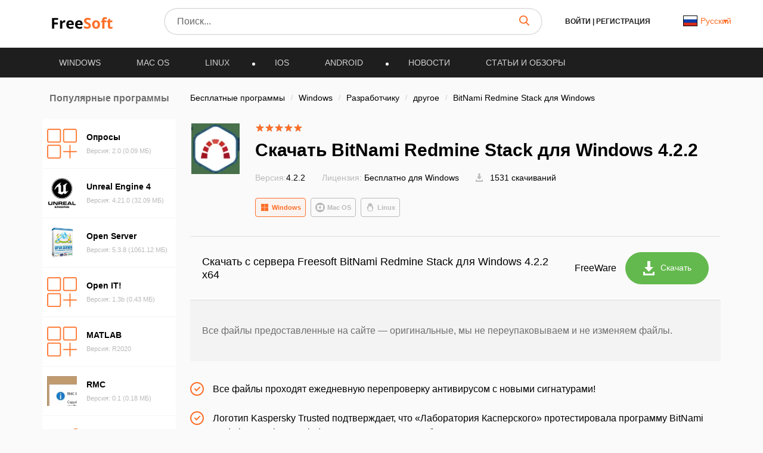

--- FILE ---
content_type: application/javascript; charset=utf-8
request_url: https://freesoft.ru/build/assets/modal-DXTAcoTH.js
body_size: 6877
content:
const m=new Map,N={set(e,t,n){m.has(e)||m.set(e,new Map);const s=m.get(e);if(!s.has(t)&&s.size!==0){console.error(`Bootstrap doesn't allow more than one instance per element. Bound instance: ${Array.from(s.keys())[0]}.`);return}s.set(t,n)},get(e,t){return m.has(e)&&m.get(e).get(t)||null},remove(e,t){if(!m.has(e))return;const n=m.get(e);n.delete(t),n.size===0&&m.delete(e)}},ut=1e3,k="transitionend",U=e=>(e&&window.CSS&&window.CSS.escape&&(e=e.replace(/#([^\s"#']+)/g,(t,n)=>`#${CSS.escape(n)}`)),e),dt=e=>e==null?`${e}`:Object.prototype.toString.call(e).match(/\s([a-z]+)/i)[1].toLowerCase(),ft=e=>{if(!e)return 0;let{transitionDuration:t,transitionDelay:n}=window.getComputedStyle(e);const s=Number.parseFloat(t),i=Number.parseFloat(n);return!s&&!i?0:(t=t.split(",")[0],n=n.split(",")[0],(Number.parseFloat(t)+Number.parseFloat(n))*ut)},ht=e=>{e.dispatchEvent(new Event(k))},A=e=>!e||typeof e!="object"?!1:(typeof e.jquery<"u"&&(e=e[0]),typeof e.nodeType<"u"),M=e=>A(e)?e.jquery?e[0]:e:typeof e=="string"&&e.length>0?document.querySelector(U(e)):null,Q=e=>{if(!A(e)||e.getClientRects().length===0)return!1;const t=getComputedStyle(e).getPropertyValue("visibility")==="visible",n=e.closest("details:not([open])");if(!n)return t;if(n!==e){const s=e.closest("summary");if(s&&s.parentNode!==n||s===null)return!1}return t},G=e=>!e||e.nodeType!==Node.ELEMENT_NODE||e.classList.contains("disabled")?!0:typeof e.disabled<"u"?e.disabled:e.hasAttribute("disabled")&&e.getAttribute("disabled")!=="false",J=e=>{e.offsetHeight},Z=()=>window.jQuery&&!document.body.hasAttribute("data-bs-no-jquery")?window.jQuery:null,w=[],_t=e=>{document.readyState==="loading"?(w.length||document.addEventListener("DOMContentLoaded",()=>{for(const t of w)t()}),w.push(e)):e()},R=()=>document.documentElement.dir==="rtl",mt=e=>{_t(()=>{const t=Z();if(t){const n=e.NAME,s=t.fn[n];t.fn[n]=e.jQueryInterface,t.fn[n].Constructor=e,t.fn[n].noConflict=()=>(t.fn[n]=s,e.jQueryInterface)}})},p=(e,t=[],n=e)=>typeof e=="function"?e(...t):n,X=(e,t,n=!0)=>{if(!n){p(e);return}const i=ft(t)+5;let o=!1;const r=({target:l})=>{l===t&&(o=!0,t.removeEventListener(k,r),p(e))};t.addEventListener(k,r),setTimeout(()=>{o||ht(t)},i)},re=(e,t,n,s)=>{const i=e.length;let o=e.indexOf(t);return o===-1?!n&&s?e[i-1]:e[0]:(o+=n?1:-1,o=(o+i)%i,e[Math.max(0,Math.min(o,i-1))])},pt=/[^.]*(?=\..*)\.|.*/,gt=/\..*/,Et=/::\d+$/,S={};let x=1;const tt={mouseenter:"mouseover",mouseleave:"mouseout"},bt=new Set(["click","dblclick","mouseup","mousedown","contextmenu","mousewheel","DOMMouseScroll","mouseover","mouseout","mousemove","selectstart","selectend","keydown","keypress","keyup","orientationchange","touchstart","touchmove","touchend","touchcancel","pointerdown","pointermove","pointerup","pointerleave","pointercancel","gesturestart","gesturechange","gestureend","focus","blur","change","reset","select","submit","focusin","focusout","load","unload","beforeunload","resize","move","DOMContentLoaded","readystatechange","error","abort","scroll"]);function et(e,t){return t&&`${t}::${x++}`||e.uidEvent||x++}function nt(e){const t=et(e);return e.uidEvent=t,S[t]=S[t]||{},S[t]}function At(e,t){return function n(s){return L(s,{delegateTarget:e}),n.oneOff&&a.off(e,s.type,t),t.apply(e,[s])}}function yt(e,t,n){return function s(i){const o=e.querySelectorAll(t);for(let{target:r}=i;r&&r!==this;r=r.parentNode)for(const l of o)if(l===r)return L(i,{delegateTarget:r}),s.oneOff&&a.off(e,i.type,t,n),n.apply(r,[i])}}function st(e,t,n=null){return Object.values(e).find(s=>s.callable===t&&s.delegationSelector===n)}function it(e,t,n){const s=typeof t=="string",i=s?n:t||n;let o=rt(e);return bt.has(o)||(o=e),[s,i,o]}function K(e,t,n,s,i){if(typeof t!="string"||!e)return;let[o,r,l]=it(t,n,s);t in tt&&(r=(ct=>function(b){if(!b.relatedTarget||b.relatedTarget!==b.delegateTarget&&!b.delegateTarget.contains(b.relatedTarget))return ct.call(this,b)})(r));const u=nt(e),_=u[l]||(u[l]={}),d=st(_,r,o?n:null);if(d){d.oneOff=d.oneOff&&i;return}const E=et(r,t.replace(pt,"")),h=o?yt(e,n,r):At(e,r);h.delegationSelector=o?n:null,h.callable=r,h.oneOff=i,h.uidEvent=E,_[E]=h,e.addEventListener(l,h,o)}function $(e,t,n,s,i){const o=st(t[n],s,i);o&&(e.removeEventListener(n,o,!!i),delete t[n][o.uidEvent])}function Tt(e,t,n,s){const i=t[n]||{};for(const[o,r]of Object.entries(i))o.includes(s)&&$(e,t,n,r.callable,r.delegationSelector)}function rt(e){return e=e.replace(gt,""),tt[e]||e}const a={on(e,t,n,s){K(e,t,n,s,!1)},one(e,t,n,s){K(e,t,n,s,!0)},off(e,t,n,s){if(typeof t!="string"||!e)return;const[i,o,r]=it(t,n,s),l=r!==t,u=nt(e),_=u[r]||{},d=t.startsWith(".");if(typeof o<"u"){if(!Object.keys(_).length)return;$(e,u,r,o,i?n:null);return}if(d)for(const E of Object.keys(u))Tt(e,u,E,t.slice(1));for(const[E,h]of Object.entries(_)){const V=E.replace(Et,"");(!l||t.includes(V))&&$(e,u,r,h.callable,h.delegationSelector)}},trigger(e,t,n){if(typeof t!="string"||!e)return null;const s=Z(),i=rt(t),o=t!==i;let r=null,l=!0,u=!0,_=!1;o&&s&&(r=s.Event(t,n),s(e).trigger(r),l=!r.isPropagationStopped(),u=!r.isImmediatePropagationStopped(),_=r.isDefaultPrevented());const d=L(new Event(t,{bubbles:l,cancelable:!0}),n);return _&&d.preventDefault(),u&&e.dispatchEvent(d),d.defaultPrevented&&r&&r.preventDefault(),d}};function L(e,t={}){for(const[n,s]of Object.entries(t))try{e[n]=s}catch{Object.defineProperty(e,n,{configurable:!0,get(){return s}})}return e}function P(e){if(e==="true")return!0;if(e==="false")return!1;if(e===Number(e).toString())return Number(e);if(e===""||e==="null")return null;if(typeof e!="string")return e;try{return JSON.parse(decodeURIComponent(e))}catch{return e}}function v(e){return e.replace(/[A-Z]/g,t=>`-${t.toLowerCase()}`)}const y={setDataAttribute(e,t,n){e.setAttribute(`data-bs-${v(t)}`,n)},removeDataAttribute(e,t){e.removeAttribute(`data-bs-${v(t)}`)},getDataAttributes(e){if(!e)return{};const t={},n=Object.keys(e.dataset).filter(s=>s.startsWith("bs")&&!s.startsWith("bsConfig"));for(const s of n){let i=s.replace(/^bs/,"");i=i.charAt(0).toLowerCase()+i.slice(1,i.length),t[i]=P(e.dataset[s])}return t},getDataAttribute(e,t){return P(e.getAttribute(`data-bs-${v(t)}`))}};class I{static get Default(){return{}}static get DefaultType(){return{}}static get NAME(){throw new Error('You have to implement the static method "NAME", for each component!')}_getConfig(t){return t=this._mergeConfigObj(t),t=this._configAfterMerge(t),this._typeCheckConfig(t),t}_configAfterMerge(t){return t}_mergeConfigObj(t,n){const s=A(n)?y.getDataAttribute(n,"config"):{};return{...this.constructor.Default,...typeof s=="object"?s:{},...A(n)?y.getDataAttributes(n):{},...typeof t=="object"?t:{}}}_typeCheckConfig(t,n=this.constructor.DefaultType){for(const[s,i]of Object.entries(n)){const o=t[s],r=A(o)?"element":dt(o);if(!new RegExp(i).test(r))throw new TypeError(`${this.constructor.NAME.toUpperCase()}: Option "${s}" provided type "${r}" but expected type "${i}".`)}}}const Dt="5.3.3";class Nt extends I{constructor(t,n){super(),t=M(t),t&&(this._element=t,this._config=this._getConfig(n),N.set(this._element,this.constructor.DATA_KEY,this))}dispose(){N.remove(this._element,this.constructor.DATA_KEY),a.off(this._element,this.constructor.EVENT_KEY);for(const t of Object.getOwnPropertyNames(this))this[t]=null}_queueCallback(t,n,s=!0){X(t,n,s)}_getConfig(t){return t=this._mergeConfigObj(t,this._element),t=this._configAfterMerge(t),this._typeCheckConfig(t),t}static getInstance(t){return N.get(M(t),this.DATA_KEY)}static getOrCreateInstance(t,n={}){return this.getInstance(t)||new this(t,typeof n=="object"?n:null)}static get VERSION(){return Dt}static get DATA_KEY(){return`bs.${this.NAME}`}static get EVENT_KEY(){return`.${this.DATA_KEY}`}static eventName(t){return`${t}${this.EVENT_KEY}`}}const O=e=>{let t=e.getAttribute("data-bs-target");if(!t||t==="#"){let n=e.getAttribute("href");if(!n||!n.includes("#")&&!n.startsWith("."))return null;n.includes("#")&&!n.startsWith("#")&&(n=`#${n.split("#")[1]}`),t=n&&n!=="#"?n.trim():null}return t?t.split(",").map(n=>U(n)).join(","):null},f={find(e,t=document.documentElement){return[].concat(...Element.prototype.querySelectorAll.call(t,e))},findOne(e,t=document.documentElement){return Element.prototype.querySelector.call(t,e)},children(e,t){return[].concat(...e.children).filter(n=>n.matches(t))},parents(e,t){const n=[];let s=e.parentNode.closest(t);for(;s;)n.push(s),s=s.parentNode.closest(t);return n},prev(e,t){let n=e.previousElementSibling;for(;n;){if(n.matches(t))return[n];n=n.previousElementSibling}return[]},next(e,t){let n=e.nextElementSibling;for(;n;){if(n.matches(t))return[n];n=n.nextElementSibling}return[]},focusableChildren(e){const t=["a","button","input","textarea","select","details","[tabindex]",'[contenteditable="true"]'].map(n=>`${n}:not([tabindex^="-"])`).join(",");return this.find(t,e).filter(n=>!G(n)&&Q(n))},getSelectorFromElement(e){const t=O(e);return t&&f.findOne(t)?t:null},getElementFromSelector(e){const t=O(e);return t?f.findOne(t):null},getMultipleElementsFromSelector(e){const t=O(e);return t?f.find(t):[]}},ot="backdrop",wt="fade",Y="show",W=`mousedown.bs.${ot}`,St={className:"modal-backdrop",clickCallback:null,isAnimated:!1,isVisible:!0,rootElement:"body"},vt={className:"string",clickCallback:"(function|null)",isAnimated:"boolean",isVisible:"boolean",rootElement:"(element|string)"};class Ot extends I{constructor(t){super(),this._config=this._getConfig(t),this._isAppended=!1,this._element=null}static get Default(){return St}static get DefaultType(){return vt}static get NAME(){return ot}show(t){if(!this._config.isVisible){p(t);return}this._append();const n=this._getElement();this._config.isAnimated&&J(n),n.classList.add(Y),this._emulateAnimation(()=>{p(t)})}hide(t){if(!this._config.isVisible){p(t);return}this._getElement().classList.remove(Y),this._emulateAnimation(()=>{this.dispose(),p(t)})}dispose(){this._isAppended&&(a.off(this._element,W),this._element.remove(),this._isAppended=!1)}_getElement(){if(!this._element){const t=document.createElement("div");t.className=this._config.className,this._config.isAnimated&&t.classList.add(wt),this._element=t}return this._element}_configAfterMerge(t){return t.rootElement=M(t.rootElement),t}_append(){if(this._isAppended)return;const t=this._getElement();this._config.rootElement.append(t),a.on(t,W,()=>{p(this._config.clickCallback)}),this._isAppended=!0}_emulateAnimation(t){X(t,this._getElement(),this._config.isAnimated)}}const Ct=(e,t="hide")=>{const n=`click.dismiss${e.EVENT_KEY}`,s=e.NAME;a.on(document,n,`[data-bs-dismiss="${s}"]`,function(i){if(["A","AREA"].includes(this.tagName)&&i.preventDefault(),G(this))return;const o=f.getElementFromSelector(this)||this.closest(`.${s}`);e.getOrCreateInstance(o)[t]()})},kt="focustrap",Mt="bs.focustrap",D=`.${Mt}`,$t=`focusin${D}`,Lt=`keydown.tab${D}`,It="Tab",Vt="forward",B="backward",Rt={autofocus:!0,trapElement:null},xt={autofocus:"boolean",trapElement:"element"};class Kt extends I{constructor(t){super(),this._config=this._getConfig(t),this._isActive=!1,this._lastTabNavDirection=null}static get Default(){return Rt}static get DefaultType(){return xt}static get NAME(){return kt}activate(){this._isActive||(this._config.autofocus&&this._config.trapElement.focus(),a.off(document,D),a.on(document,$t,t=>this._handleFocusin(t)),a.on(document,Lt,t=>this._handleKeydown(t)),this._isActive=!0)}deactivate(){this._isActive&&(this._isActive=!1,a.off(document,D))}_handleFocusin(t){const{trapElement:n}=this._config;if(t.target===document||t.target===n||n.contains(t.target))return;const s=f.focusableChildren(n);s.length===0?n.focus():this._lastTabNavDirection===B?s[s.length-1].focus():s[0].focus()}_handleKeydown(t){t.key===It&&(this._lastTabNavDirection=t.shiftKey?B:Vt)}}const F=".fixed-top, .fixed-bottom, .is-fixed, .sticky-top",j=".sticky-top",T="padding-right",H="margin-right";class Pt{constructor(){this._element=document.body}getWidth(){const t=document.documentElement.clientWidth;return Math.abs(window.innerWidth-t)}hide(){const t=this.getWidth();this._disableOverFlow(),this._setElementAttributes(this._element,T,n=>n+t),this._setElementAttributes(F,T,n=>n+t),this._setElementAttributes(j,H,n=>n-t)}reset(){this._resetElementAttributes(this._element,"overflow"),this._resetElementAttributes(this._element,T),this._resetElementAttributes(F,T),this._resetElementAttributes(j,H)}isOverflowing(){return this.getWidth()>0}_disableOverFlow(){this._saveInitialAttribute(this._element,"overflow"),this._element.style.overflow="hidden"}_setElementAttributes(t,n,s){const i=this.getWidth(),o=r=>{if(r!==this._element&&window.innerWidth>r.clientWidth+i)return;this._saveInitialAttribute(r,n);const l=window.getComputedStyle(r).getPropertyValue(n);r.style.setProperty(n,`${s(Number.parseFloat(l))}px`)};this._applyManipulationCallback(t,o)}_saveInitialAttribute(t,n){const s=t.style.getPropertyValue(n);s&&y.setDataAttribute(t,n,s)}_resetElementAttributes(t,n){const s=i=>{const o=y.getDataAttribute(i,n);if(o===null){i.style.removeProperty(n);return}y.removeDataAttribute(i,n),i.style.setProperty(n,o)};this._applyManipulationCallback(t,s)}_applyManipulationCallback(t,n){if(A(t)){n(t);return}for(const s of f.find(t,this._element))n(s)}}const Yt="modal",Wt="bs.modal",c=`.${Wt}`,Bt=".data-api",Ft="Escape",jt=`hide${c}`,Ht=`hidePrevented${c}`,at=`hidden${c}`,lt=`show${c}`,zt=`shown${c}`,qt=`resize${c}`,Ut=`click.dismiss${c}`,Qt=`mousedown.dismiss${c}`,Gt=`keydown.dismiss${c}`,Jt=`click${c}${Bt}`,z="modal-open",Zt="fade",q="show",C="modal-static",Xt=".modal.show",te=".modal-dialog",ee=".modal-body",ne='[data-bs-toggle="modal"]',se={backdrop:!0,focus:!0,keyboard:!0},ie={backdrop:"(boolean|string)",focus:"boolean",keyboard:"boolean"};class g extends Nt{constructor(t,n){super(t,n),this._dialog=f.findOne(te,this._element),this._backdrop=this._initializeBackDrop(),this._focustrap=this._initializeFocusTrap(),this._isShown=!1,this._isTransitioning=!1,this._scrollBar=new Pt,this._addEventListeners()}static get Default(){return se}static get DefaultType(){return ie}static get NAME(){return Yt}toggle(t){return this._isShown?this.hide():this.show(t)}show(t){this._isShown||this._isTransitioning||a.trigger(this._element,lt,{relatedTarget:t}).defaultPrevented||(this._isShown=!0,this._isTransitioning=!0,this._scrollBar.hide(),document.body.classList.add(z),this._adjustDialog(),this._backdrop.show(()=>this._showElement(t)))}hide(){!this._isShown||this._isTransitioning||a.trigger(this._element,jt).defaultPrevented||(this._isShown=!1,this._isTransitioning=!0,this._focustrap.deactivate(),this._element.classList.remove(q),this._queueCallback(()=>this._hideModal(),this._element,this._isAnimated()))}dispose(){a.off(window,c),a.off(this._dialog,c),this._backdrop.dispose(),this._focustrap.deactivate(),super.dispose()}handleUpdate(){this._adjustDialog()}_initializeBackDrop(){return new Ot({isVisible:!!this._config.backdrop,isAnimated:this._isAnimated()})}_initializeFocusTrap(){return new Kt({trapElement:this._element})}_showElement(t){document.body.contains(this._element)||document.body.append(this._element),this._element.style.display="block",this._element.removeAttribute("aria-hidden"),this._element.setAttribute("aria-modal",!0),this._element.setAttribute("role","dialog"),this._element.scrollTop=0;const n=f.findOne(ee,this._dialog);n&&(n.scrollTop=0),J(this._element),this._element.classList.add(q);const s=()=>{this._config.focus&&this._focustrap.activate(),this._isTransitioning=!1,a.trigger(this._element,zt,{relatedTarget:t})};this._queueCallback(s,this._dialog,this._isAnimated())}_addEventListeners(){a.on(this._element,Gt,t=>{if(t.key===Ft){if(this._config.keyboard){this.hide();return}this._triggerBackdropTransition()}}),a.on(window,qt,()=>{this._isShown&&!this._isTransitioning&&this._adjustDialog()}),a.on(this._element,Qt,t=>{a.one(this._element,Ut,n=>{if(!(this._element!==t.target||this._element!==n.target)){if(this._config.backdrop==="static"){this._triggerBackdropTransition();return}this._config.backdrop&&this.hide()}})})}_hideModal(){this._element.style.display="none",this._element.setAttribute("aria-hidden",!0),this._element.removeAttribute("aria-modal"),this._element.removeAttribute("role"),this._isTransitioning=!1,this._backdrop.hide(()=>{document.body.classList.remove(z),this._resetAdjustments(),this._scrollBar.reset(),a.trigger(this._element,at)})}_isAnimated(){return this._element.classList.contains(Zt)}_triggerBackdropTransition(){if(a.trigger(this._element,Ht).defaultPrevented)return;const n=this._element.scrollHeight>document.documentElement.clientHeight,s=this._element.style.overflowY;s==="hidden"||this._element.classList.contains(C)||(n||(this._element.style.overflowY="hidden"),this._element.classList.add(C),this._queueCallback(()=>{this._element.classList.remove(C),this._queueCallback(()=>{this._element.style.overflowY=s},this._dialog)},this._dialog),this._element.focus())}_adjustDialog(){const t=this._element.scrollHeight>document.documentElement.clientHeight,n=this._scrollBar.getWidth(),s=n>0;if(s&&!t){const i=R()?"paddingLeft":"paddingRight";this._element.style[i]=`${n}px`}if(!s&&t){const i=R()?"paddingRight":"paddingLeft";this._element.style[i]=`${n}px`}}_resetAdjustments(){this._element.style.paddingLeft="",this._element.style.paddingRight=""}static jQueryInterface(t,n){return this.each(function(){const s=g.getOrCreateInstance(this,t);if(typeof t=="string"){if(typeof s[t]>"u")throw new TypeError(`No method named "${t}"`);s[t](n)}})}}a.on(document,Jt,ne,function(e){const t=f.getElementFromSelector(this);["A","AREA"].includes(this.tagName)&&e.preventDefault(),a.one(t,lt,i=>{i.defaultPrevented||a.one(t,at,()=>{Q(this)&&this.focus()})});const n=f.findOne(Xt);n&&g.getInstance(n).hide(),g.getOrCreateInstance(t).toggle(this)});Ct(g);mt(g);const oe=Object.freeze(Object.defineProperty({__proto__:null,default:g},Symbol.toStringTag,{value:"Module"}));export{Nt as B,a as E,g as M,f as S,re as a,mt as d,M as g,G as i,oe as m,J as r};


--- FILE ---
content_type: image/svg+xml
request_url: https://freesoft.ru/images/download-white-big.svg
body_size: 50
content:
<svg width="19" height="24" viewBox="0 0 19 24" fill="none" xmlns="http://www.w3.org/2000/svg">
    <path d="M9.5 18L17 10H12V0H7V10H2L9.5 18Z" fill="white" />
    <path d="M16 18V21H3V18H0V21V24H19V18H16Z" fill="white" />
</svg>
